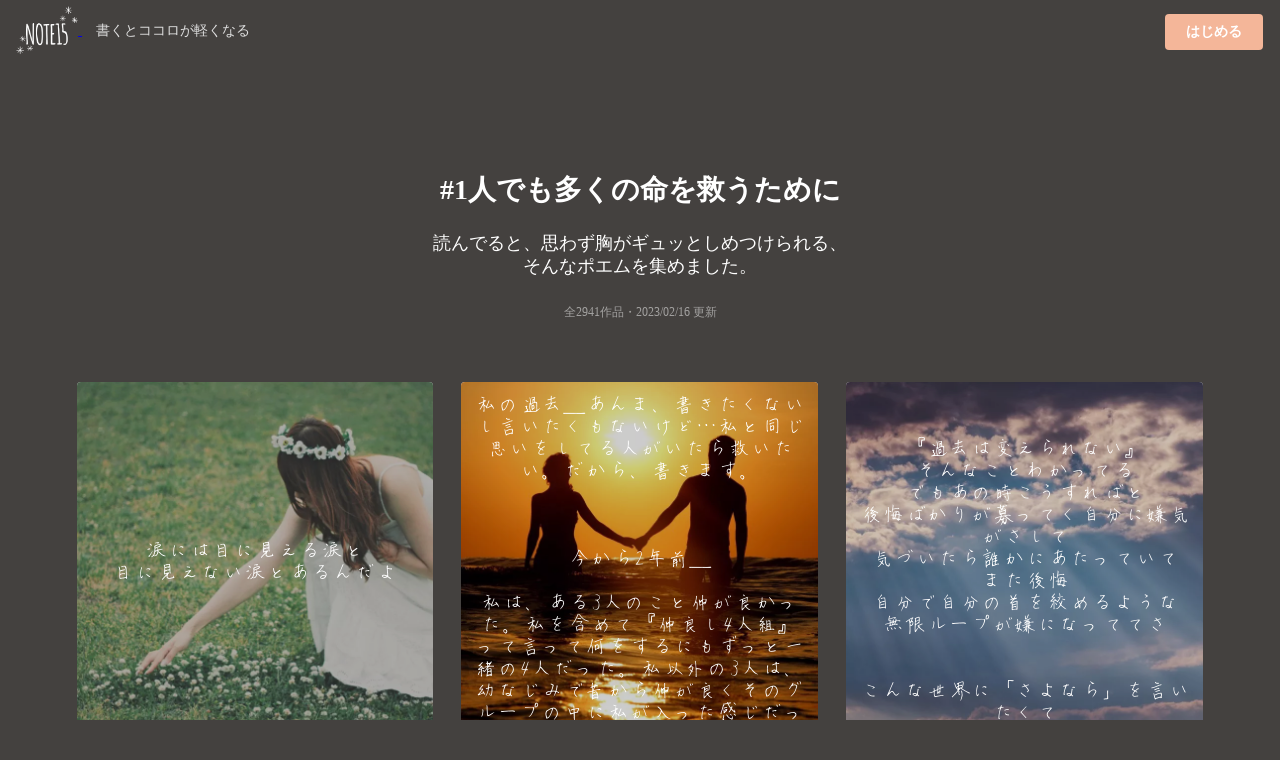

--- FILE ---
content_type: text/html;charset=UTF-8
request_url: https://note15.jp/tag/1%E4%BA%BA%E3%81%A7%E3%82%82%E5%A4%9A%E3%81%8F%E3%81%AE%E5%91%BD%E3%82%92%E6%95%91%E3%81%86%E3%81%9F%E3%82%81%E3%81%AB
body_size: 16227
content:
<!DOCTYPE html><html>    <head>        <title>「1人でも多くの命を救うために」のポエム集(2941件)＊切ない気持ちのあなたへ＊NOTE15</title>        <meta charset="utf-8">        <meta name="viewport" content="width=device-width">                <meta name="description" content="読んでると、思わず胸がギュッとしめつけられる、そんなポエムを集めました。2941件のポエム画像があります。『涙には目に見える涙と目に見えない涙とあるんだよ』">                                <meta name="twitter:card" content="summary_large_image">        <meta name="twitter:site" content="@note15eri">        <meta name="twitter:title" content="「1人でも多くの命を救うために」のポエム集(2941件)＊切ない気持ちのあなたへ＊NOTE15">        <meta name="twitter:description" content="読んでると、思わず胸がギュッとしめつけられる、そんなポエムを集めました。2941件のポエム画像があります。『涙には目に見える涙と目に見えない涙とあるんだよ』">        <meta name="twitter:image" content="https://storage.googleapis.com/note15-assets/ogp.jpg">                <link rel="stylesheet" href="/css/style_v2.css?v=1579892577">        <script type="text/javascript" src="https://cdnjs.cloudflare.com/ajax/libs/lazysizes/5.2.0/lazysizes.min.js"></script>        <!-- Global site tag (gtag.js) - Google Analytics -->        <script async src="https://www.googletagmanager.com/gtag/js?id=UA-128204367-1"></script>        <script>          window.dataLayer = window.dataLayer || [];          function gtag(){dataLayer.push(arguments);}          gtag('js', new Date());          gtag('config', 'UA-128204367-1', { 'optimize_id': 'GTM-KCBV7J6'});        </script>        <script>        var trackOutboundLink = function(url) {          gtag('event', 'Click', {            'event_category': 'AppStore',            'event_label': url,            'transport_type': 'beacon',            'event_callback': function(){document.location = url;}          });        }        </script>        <!-- Anti-flicker snippet (recommended)  -->        <style>.async-hide { opacity: 0 !important} </style>        <script>(function(a,s,y,n,c,h,i,d,e){s.className+=' '+y;h.start=1*new Date;        h.end=i=function(){s.className=s.className.replace(RegExp(' ?'+y),'')};        (a[n]=a[n]||[]).hide=h;setTimeout(function(){i();h.end=null},c);h.timeout=c;        })(window,document.documentElement,'async-hide','dataLayer',4000,        {'GTM-KCBV7J6':true});</script>    </head>    <body>        <div class="topbar">            <div class="logo">                <a class="image"                    href="https://note15.jp/app?utm_source=web_header_icon&utm_medium=1"onclick="trackOutboundLink('https://note15.jp/app?utm_source=web_header_icon&utm_medium=1'); return false;"                >                    <img src="/images/watermark.png" style="height: 64px; width: 64px; vertical-align: middle;" />                </a>                <span class="pc" style="color:#ddd; margin-left: 1em; font-size: 14px;">書くとココロが軽くなる</span>            </div>            <div class="app-button">                <a class="ui primary button"                    style="background-color:#F4B699"                    href="https://note15.jp/app?utm_source=web_header_btn&utm_medium=1"onclick="trackOutboundLink('https://note15.jp/app?utm_source=web_header_btn&utm_medium=1'); return false;"                >はじめる</a>            </div>        </div>        <div class="ui container content-holder"><h1 class="ui inverted centered header" style="padding: 3em 0 0 0;">    #1人でも多くの命を救うために</h1><h3 class="ui inverted centered header" style="padding: 0; font-weight: normal">読んでると、<br class="sp" />思わず胸がギュッとしめつけられる、<br />そんなポエムを集めました。</h3><h3 class="ui inverted centered header" style="padding: 0 0 3em 0; font-weight: normal; font-size: 12px; opacity: 0.5;">全2941作品・<time itemprop="datePublished" datetime="2023-02-16">2023/02/16 更新</time></h3><div class="ui container">    <div class="ui three column stackable cards">            <div class="ui centered card" style="border: 0">    <div class="image">        <div class="post-container-wrapper">            <div class="post-container" style="border-radius: .28571429rem .28571429rem 0 0!important">                <picture class="background-image lazyload">                    <source type="image/webp" srcset="/images/b21.webp" width="100%" />                    <img class="lazyload" data-src="/images/b21.jpg" width="100%" />                </picture>                <div class="content-text-container">                    <p class="content-text content-text-style-beautiful">                            涙には目に見える涙と<br />                            目に見えない涙とあるんだよ<br />                    </p>                </div>            </div>        </div>    </div>    <div class="content" style="padding: 2px 0 2px 0;">        <div class="meta" style="width: 100%; overflow-y: scroll; white-space: nowrap;">            <div class="ui horizontal list" style="padding-left: 2px; padding-right: 14px;">                <div class="item">                    <span class="ui black small basic label" style="border: 0; opacity: 0.3">                        ゆち・2021-08-30                    </span>                </div>                    <div class="item">                        <i class="hashtag icon"></i>独り言                    </div>                    <div class="item">                        <i class="hashtag icon"></i>涙                    </div>                    <div class="item">                        <i class="hashtag icon"></i>怖い                    </div>                    <div class="item">                        <i class="hashtag icon"></i>1人でも多くの命を救うために                    </div>                    <div class="item">                        <i class="hashtag icon"></i>ひとりぼっち                    </div>                    <div class="item">                        <i class="hashtag icon"></i>心                    </div>            </div>        </div>    </div></div>            <div class="ui centered card" style="border: 0">    <div class="image">        <div class="post-container-wrapper">            <div class="post-container" style="border-radius: .28571429rem .28571429rem 0 0!important">                <picture class="background-image lazyload">                    <source type="image/webp" srcset="/images/e_201810a6.webp" width="100%" />                    <img class="lazyload" data-src="/images/e_201810a6.jpg" width="100%" />                </picture>                <div class="content-text-container">                    <p class="content-text content-text-style-beautiful">                            私の過去＿あんま、書きたくないし言いたくもないけど…私と同じ思いをしてる人がいたら救いたい。だから、書きます。<br />                            <br />                            <br />                            <br />                            今から2年前＿<br />                            <br />                            私は、ある3人のこと仲が良かった。私を含めて『仲良し4人組』って言って何をするにもずっと一緒の4人だった。私以外の3人は、幼なじみで昔から仲が良くそのグループの中に私が入った感じだった。<br />                            <br />                            で、私はその中の1人のRと性格が合い特に仲良くしていた。もちろん、他の2人ともなかよくしていたはずだった。<br />                            <br />                            半年くらいして、ある日突然Yが変なことを言い出した。私が「Yなんかいなくなればいいのに！」って言ってるのを聞いたと言うのだ。意味が分からなかった。言うどころか思ったこともない。Yは、それを他の2人に言い付けて私を悪者にした。<br />                            <br />                            そのときの同じ頃Rが好きな人がいると教えてくれた。委員会で言われたので同じ委員会の子が聞いていたのだ。次の日、私はその子に問い詰められた。誤魔化しようがなかった。だから、事実だと認めた。そしたら、Rは大激怒。まあ、無理もない。そして、Yのこともあってか私はいつの間にかグループから外されていた。大好きだった、3人に裏切られて3人は顔が広かった為か他の人達も私を避けるようになっていた。<br />                            <br />                            3人は、幼なじみの1人のSを仲間にして「仲良し4人組」をまた作ってた。私は、完全に1人だった。<br />                            <br />                            そして、学年があがった。4人は、バチが当たったのか2人2人でクラスが分かれた。私はRと同じクラス。あと、大好きで「心友」だったAと同じクラスだった。RとAは、クラスでまた「4人組」を作った。私は、必死にその4人の中に入って遊んでいた。<br />                            <br />                            でも、社会見学の時…諦めた。前の『仲良し4人組』で回りたいって言って1人の子は「いいよ！」って言ってくれた。だけど、向こうに着いたら3人で行って新しい4人組で行ってしまっていた。もう、私は無理だ。死にたい。そう思った。泣きそうだった。1人で回ってた。何にも楽しくなくて早く帰りたかった。<br />                            <br />                            そしたら声をかけられた。それは、3年生の時仲よかった友達だった。あまり、仲は『仲良し4人組』ほど仲良くなかった友達だった。その子は、どうやら学年が上がり仲よかった友達全員とクラスが離れたらしい。なんか、話してる間に2人で一緒に回ってた。楽しかった。私の気持ちを救ってくれた。<br />                            <br />                            このときの子が今の私の『親友』だ。この時、この子が声を掛けてくれなかったら今、『親友』にもなってはいないと思う。3人に嫌われて、私は気づいた。（私は、もっといい子にならなくちゃ。この新しい「友達」は、大切にする）って。全部、3人に嫌われて気づいた。<br />                            <br />                            結局、私は今Rと仲良い。あれから、仲良くしてくれた。他の2人と仲良くできないけど、私には今大好きな「親友」がいるからそれだけで十分だ。毎日、一緒に行って帰って恋話して勉強一緒にして一緒に遊んでメールして…私は、幸せなんだ。だから、私を嫌ってくれた3人にも、感謝してる。ありがとう。貴方たちが嫌ってくれなかったら私は、今こんなに幸せじゃなかったかもしれない。本当にありがとう。私は、今でも大好きだよ。<br />                            <br />                            長いけど言いたかったのは、人生いろんなことがあるってこと。私は、3人に嫌われてなかったら今の『親友』とも『親友』になれてなかった。今の《私》は、きっとなかった。だから、死にたいなんて思っても死んじゃダメ。生きていれば、必ずいいことがあるから。それまで、諦めずに頑張って！必ず、神様は見ていてくれてるから。最後に、私たちの人生は《奇跡》でできてるんだからね。それを、忘れないでほしい。<br />                            <br />                            偉っそうにすいません。長文失礼しました。誰かの心に届きますように＿　　<br />                            　　　　　　　　　桜🌸<br />                    </p>                </div>            </div>        </div>    </div>    <div class="content" style="padding: 2px 0 2px 0;">        <div class="meta" style="width: 100%; overflow-y: scroll; white-space: nowrap;">            <div class="ui horizontal list" style="padding-left: 2px; padding-right: 14px;">                <div class="item">                    <span class="ui black small basic label" style="border: 0; opacity: 0.3">                        星瀬 桜🌸・2020-10-18                    </span>                </div>                    <div class="item">                        <i class="hashtag icon"></i>死のうと思っている人へ                    </div>                    <div class="item">                        <i class="hashtag icon"></i>実話                    </div>                    <div class="item">                        <i class="hashtag icon"></i>私の過去                    </div>                    <div class="item">                        <i class="hashtag icon"></i>どうか、見てください                    </div>                    <div class="item">                        <i class="hashtag icon"></i>心に届きますように                    </div>                    <div class="item">                        <i class="hashtag icon"></i>1人でも多くの命を救うために                    </div>            </div>        </div>    </div></div>            <div class="ui centered card" style="border: 0">    <div class="image">        <div class="post-container-wrapper">            <div class="post-container" style="border-radius: .28571429rem .28571429rem 0 0!important">                <picture class="background-image lazyload">                    <source type="image/webp" srcset="/images/e_201908b7.webp" width="100%" />                    <img class="lazyload" data-src="/images/e_201908b7.jpg" width="100%" />                </picture>                <div class="content-text-container">                    <p class="content-text content-text-style-beautiful">                            <br />                            <br />                            『過去は変えられない』<br />                            そんなことわかってる<br />                            でもあの時こうすればと<br />                            後悔ばかりが募ってく自分に嫌気がさして<br />                            気づいたら誰かにあたっていて<br />                            また後悔<br />                            自分で自分の首を絞めるような<br />                            無限ループが嫌になっててさ<br />                            <br />                            <br />                            こんな世界に「さよなら」を言いたくて<br />                            それでも手すりにかけた僕の右手は微かに震えていて<br />                            最後の勇気振り絞って<br />                            <br />                            <br />                            空を飛ぶ僕はまるでスーパーヒーローだった<br />                            地面に着くまでが案外長くてさ<br />                            空気をさける僕はまるでスーパーヒーローだった<br />                            君を救えるわけではないけど <br />                            <br />                            <br />                            こんな醜い自分に「さよなら」を言いたくて<br />                            それでも屋上に立つ僕の足は微かに震えていて<br />                            <br />                            <br />                            いつだったか<br />                                       ｷｬﾝﾊﾞｽ<br />                            神様が作った世界に<br />                                  ｳｿ<br />                            黒い絵の具がぶちまけられて<br />                            皆何も見えなくなったのは<br />                            僕が酷い有様になったのは<br />                            <br />                            <br />                            空を飛ぶ僕はまるでスーパーヒーローだった<br />                            ヒーローみたいに強くはないけどさ<br />                            空気をさける僕はまるでスーパーヒーローだった<br />                            君を救えるわけではないけど<br />                            <br />                            <br />                            <br />                            「まるでスーパーヒーローだった」<br />                            <br />                            <br />                            <br />                            PS,爽雨ちゃんの作詞の続きを書かせていただきました！<br />                              初めての作詞……<br />                              お気に召さなかったら申し訳ないっ:( ;´꒳`;)<br />                              “空を飛ぶ僕はまるでスーパーヒーローだった”<br />                               っていうのは、『5秒後驚愕の……』っていう本で<br />                              こういう感じのストーリーがあって、ずっと印象に残ってたから<br />                              作詞の参考に……✨💪(・-・💪)✨<br />                              ちなみにその本の題名、驚愕のの次は覚えてないので…にしてます(((<br />                    </p>                </div>            </div>        </div>    </div>    <div class="content" style="padding: 2px 0 2px 0;">        <div class="meta" style="width: 100%; overflow-y: scroll; white-space: nowrap;">            <div class="ui horizontal list" style="padding-left: 2px; padding-right: 14px;">                <div class="item">                    <span class="ui black small basic label" style="border: 0; opacity: 0.3">                        東雲 野薔薇・2021-08-21                    </span>                </div>                    <div class="item">                        <i class="hashtag icon"></i>大切さん共同制作                    </div>                    <div class="item">                        <i class="hashtag icon"></i>作詞                    </div>                    <div class="item">                        <i class="hashtag icon"></i>作詞してみた                    </div>                    <div class="item">                        <i class="hashtag icon"></i>1人でも多くの命を救うために                    </div>                    <div class="item">                        <i class="hashtag icon"></i>スーパーヒーロー                    </div>            </div>        </div>    </div></div>    </div>    <div class="ui center aligned segment" style="padding-bottom: 32px; background: linear-gradient(to bottom left,rgba(250, 197, 209, 0.9),rgba(251, 249, 213, 0.9));">        <p>これらの作品は<br />アプリ『NOTE15』で作られました。</p>        <a class="ui fluid image sp"        href="https://note15.jp/app?utm_source=web_tag_middle_ogp&utm_medium=1"onclick="trackOutboundLink('https://note15.jp/app?utm_source=web_tag_middle_ogp&utm_medium=1'); return false;"        >            <img class="lazyload" data-src="https://storage.googleapis.com/note15-assets/ogp.jpg" />        </a>        <h3 class="ui header" style="color: #000">他に2941作品あります</h3>        <a class="ui primary button"            style="background-color: #fff; color: #000;"            href="https://note15.jp/app?utm_source=web_tag_read_more&utm_medium=1"onclick="trackOutboundLink('https://note15.jp/app?utm_source=web_tag_read_more&utm_medium=1'); return false;"        >            アプリでもっとみる        </a>    </div>    <div class="ui three column stackable cards">            <div class="ui centered card" style="border: 0">    <div class="image">        <div class="post-container-wrapper">            <div class="post-container" style="border-radius: .28571429rem .28571429rem 0 0!important">                <picture class="background-image lazyload">                    <source type="image/webp" srcset="/images/e_201908b15.webp" width="100%" />                    <img class="lazyload" data-src="/images/e_201908b15.jpg" width="100%" />                </picture>                <div class="content-text-container">                    <p class="content-text content-text-style-beautiful">                            「モノトーンの夏」<br />                            <br />                            体が酷く怠いようだ<br />                            心がとても重いようだ<br />                            床に這いつくばって<br />                            もう動けない<br />                            月を見上げる<br />                            余裕もなくて<br />                            見えるのは<br />                                   ﾊﾞｹﾓﾉ<br />                            夜の孤独だけ<br />                            <br />                            <br />                            ほどけた靴紐を<br />                            直すことは<br />                            もう出来なくて<br />                            青いあの日々を<br />                            思い出しては<br />                            気疲れしてしまう<br />                            友情なんて言葉で<br />                            固めた僕らの絆<br />                            本当は酷く脆かった<br />                            ようだったね<br />                            <br />                            <br />                            ただただ眠気が勝るようだ<br />                            もう手足など動かないようだ<br />                            光のない目に<br />                            何が映る？<br />                            下を向いて<br />                            かがみこんで<br />                            見えるのは<br />                                     ｺｳｶｲ<br />                            あの思い出だけ<br />                            <br />                            <br />                            縺れた糸を<br />                            解こうとして<br />                            さらに絡んだ僕と君<br />                            あの時の後悔だけが<br />                            心にこびり付いて<br />                            どうにもならない<br />                            二人で居れば<br />                            怖いものないだなんて<br />                            本当は僕が怖がりな<br />                            だけだったね<br />                            <br />                            <br />                            もう君は忘れているかな<br />                            あの日に置いてきた<br />                            僕らの夏<br />                            今はもうこんなに<br />                            色あせてしまったようだ<br />                            でも僕は君を失いたくなかったよ<br />                            <br />                            <br />                            <br />                            ほどけた靴紐を<br />                            直すことは<br />                            もう出来なくて<br />                            青いあの日々を<br />                            思い出しては<br />                            気疲れしてしまう<br />                            友情なんて言葉で<br />                            固めた僕らの絆<br />                            本当はすれ違ってた<br />                            だけだったね<br />                            <br />                            <br />                            PS，呪術廻戦五条と夏油の過去編<br />                            読み直してまた作詞した……<br />                            過去編読むと何故か作詞できる……<br />                            なんでだろ～？<br />                    </p>                </div>            </div>        </div>    </div>    <div class="content" style="padding: 2px 0 2px 0;">        <div class="meta" style="width: 100%; overflow-y: scroll; white-space: nowrap;">            <div class="ui horizontal list" style="padding-left: 2px; padding-right: 14px;">                <div class="item">                    <span class="ui black small basic label" style="border: 0; opacity: 0.3">                        時水 爽雨・2021-08-03                    </span>                </div>                    <div class="item">                        <i class="hashtag icon"></i>雨夜の作詞してみた                    </div>                    <div class="item">                        <i class="hashtag icon"></i>作詞                    </div>                    <div class="item">                        <i class="hashtag icon"></i>作詞してみた                    </div>                    <div class="item">                        <i class="hashtag icon"></i>呪術廻戦                    </div>                    <div class="item">                        <i class="hashtag icon"></i>五条悟                    </div>                    <div class="item">                        <i class="hashtag icon"></i>夏油傑                    </div>                    <div class="item">                        <i class="hashtag icon"></i>1人でも多くの命を救うために                    </div>            </div>        </div>    </div></div>            <div class="ui centered card" style="border: 0">    <div class="image">        <div class="post-container-wrapper">            <div class="post-container" style="border-radius: .28571429rem .28571429rem 0 0!important">                <picture class="background-image lazyload">                    <source type="image/webp" srcset="/images/e_201907b1.webp" width="100%" />                    <img class="lazyload" data-src="/images/e_201907b1.jpg" width="100%" />                </picture>                <div class="content-text-container">                    <p class="content-text content-text-style-beautiful">                            ｢ミルクロード｣<br />                            <br />                            <br />                            星空の下<br />                            響く下駄の音<br />                            七夕よりも<br />                            可憐な浴衣を纏った<br />                            君から目が離せなくて<br />                            彩色豊かな<br />                            短冊に願うのは<br />                            一つの想いだった<br />                            <br />                            <br />                            年に一度でいいから<br />                            君と笑い合える日を<br />                            望んでいる<br />                            たとえ川の向こうに<br />                            引き離されても<br />                            愛し合う二人のようには<br />                            いかないからさ<br />                            たった一回でいい<br />                            君と手を繋ぎたい<br />                            <br />                            <br />                            静かに揺れて<br />                            響く笹の音<br />                            先に行くねと<br />                            友達見つけてかけ出す<br />                            君を追いかけようと<br />                            手を伸ばすけれど<br />                            掴みそこねて空を切る<br />                            情けない僕だった<br />                            <br />                            <br />                            友達以上の関係が<br />                            崩れてしまうこと<br />                            恐れてばかり<br />                            どうせ僕には無理だ<br />                            と諦めちゃって<br />                            結局何も始まらない<br />                            だけどそのまま<br />                            終わらせないから<br />                            君の手を握るまでは<br />                            <br />                            <br />                            ミルク色の<br />                            川が流れるこの空に<br />                            君との永遠を<br />                            望むなんてことは<br />                            しないから<br />                            たった一つの<br />                            この想いを<br />                            叶えてくれはしませんか？<br />                            <br />                            〝ねぇ、お願いだよ。〟<br />                            <br />                            <br />                            年に一度でいいから<br />                            君と笑い合える日を<br />                            望んでいる<br />                            たとえ川の向こうに<br />                            引き離されても<br />                            愛し合う二人のようには<br />                            いかないからさ<br />                            一回しか言わないよ<br />                            君のこと愛してる<br />                            <br />                            <br />                            PS，ただ願うは<br />                            己の本当の気持ち<br />                    </p>                </div>            </div>        </div>    </div>    <div class="content" style="padding: 2px 0 2px 0;">        <div class="meta" style="width: 100%; overflow-y: scroll; white-space: nowrap;">            <div class="ui horizontal list" style="padding-left: 2px; padding-right: 14px;">                <div class="item">                    <span class="ui black small basic label" style="border: 0; opacity: 0.3">                        時水 爽雨・2021-07-07                    </span>                </div>                    <div class="item">                        <i class="hashtag icon"></i>雨夜の作詞してみた                    </div>                    <div class="item">                        <i class="hashtag icon"></i>作詞                    </div>                    <div class="item">                        <i class="hashtag icon"></i>作詞してみた                    </div>                    <div class="item">                        <i class="hashtag icon"></i>七夕                    </div>                    <div class="item">                        <i class="hashtag icon"></i>七夕の願い事                    </div>                    <div class="item">                        <i class="hashtag icon"></i>1人でも多くの命を救うために                    </div>            </div>        </div>    </div></div>            <div class="ui centered card" style="border: 0">    <div class="image">        <div class="post-container-wrapper">            <div class="post-container" style="border-radius: .28571429rem .28571429rem 0 0!important">                <picture class="background-image lazyload">                    <source type="image/webp" srcset="/images/e_202007a12.webp" width="100%" />                    <img class="lazyload" data-src="/images/e_202007a12.jpg" width="100%" />                </picture>                <div class="content-text-container">                    <p class="content-text content-text-style-beautiful">                            ｢Let’s dream art！｣<br />                            <br />                            振り返っても<br />                            おぼつかない足跡<br />                            しか残らない<br />                            そんな腐った世の中は<br />                            僕にはとても<br />                            居心地悪くて<br />                            ゲーム内に憧れて<br />                            暮らしていたら<br />                            ｢貴方の人生終了しました。<br />                            転生しますか？｣って<br />                            <br />                            〝はぁ!?まぁいい、してやるよ！〟<br />                            <br />                            <br />                            転生したもん勝ちの世界で<br />                            僕は僕の夢を描こうかな<br />                            ゴミ箱のような<br />                            あの日々は<br />                            もう見ることはないから<br />                            僕が僕らしく居られる<br />                            この居場所で<br />                            Let&#39;s dream art！<br />                            <br />                            <br />                            楽しい仲間と<br />                            過ごせるなんて<br />                            考えたこと<br />                            すらなくてこの世界の<br />                            居心地の良さが<br />                            未だに夢みたいで<br />                            平和に暮らそうと<br />                            していたら<br />                            ｢敵が現れました｣って<br />                            <br />                            〝待て待て待て!!!〟<br />                            <br />                            転生したもん勝ちのこの世界で<br />                            僕は僕の夢を描こうかな<br />                            吐き気を催す<br />                            あの日々は<br />                            逆に望んだって<br />                            届かないくらい遠いから<br />                            僕が僕を好きになれる<br />                            この場所で<br />                            Let’s dream art！<br />                            <br />                            <br />                            転生したらなんて<br />                            バカにしないで<br />                            僕が居るべき所へ<br />                            戻っただけだから<br />                            あの世界が<br />                            僕にとっては<br />                            異世界だったんだ<br />                            <br />                            <br />                            転生したもん勝ちの世界で<br />                            僕は僕の夢を描こうかな<br />                            ゴミ箱のような<br />                            あの日々は<br />                            もう見ることはないから<br />                            僕が僕らしく居られる<br />                            この居場所で<br />                            Let&#39;s dream art！<br />                            <br />                            <br />                            PS，<br />                            <br />                            リクエストのやつ！<br />                            遅なってごめんなさい(￣^￣゜)<br />                            <br />                            こんな感じでどうかなぁ……？<br />                            なんか違かったら<br />                            ごめん！<br />                            <br />                            異世界転生僕にもさせてぇぇぇぇ!!!<br />                    </p>                </div>            </div>        </div>    </div>    <div class="content" style="padding: 2px 0 2px 0;">        <div class="meta" style="width: 100%; overflow-y: scroll; white-space: nowrap;">            <div class="ui horizontal list" style="padding-left: 2px; padding-right: 14px;">                <div class="item">                    <span class="ui black small basic label" style="border: 0; opacity: 0.3">                        時水 爽雨・2021-07-15                    </span>                </div>                    <div class="item">                        <i class="hashtag icon"></i>雨夜の作詞してみた                    </div>                    <div class="item">                        <i class="hashtag icon"></i>作詞                    </div>                    <div class="item">                        <i class="hashtag icon"></i>作詞してみた                    </div>                    <div class="item">                        <i class="hashtag icon"></i>リクエスト                    </div>                    <div class="item">                        <i class="hashtag icon"></i>異世界                    </div>                    <div class="item">                        <i class="hashtag icon"></i>異世界転生                    </div>                    <div class="item">                        <i class="hashtag icon"></i>ありがとう                    </div>                    <div class="item">                        <i class="hashtag icon"></i>1人でも多くの命を救うために                    </div>            </div>        </div>    </div></div>            <div class="ui centered card" style="border: 0">    <div class="image">        <div class="post-container-wrapper">            <div class="post-container" style="border-radius: .28571429rem .28571429rem 0 0!important">                <picture class="background-image lazyload">                    <source type="image/webp" srcset="/images/e_201908b20.webp" width="100%" />                    <img class="lazyload" data-src="/images/e_201908b20.jpg" width="100%" />                </picture>                <div class="content-text-container">                    <p class="content-text content-text-style-beautiful">                            「Bad marionette boy」<br />                            <br />                            <br />                            今日もいい子に<br />                            ハイ、ハイ、ハイ<br />                            得意の笑顔<br />                            瞬時につけて<br />                            あなた達の思うがままに<br />                            踊り明かそう<br />                            テストは100点当たり前<br />                            自然体のように嘘を吐く<br />                            がんじがらめの糸で<br />                            身動き一つ他人の意思<br />                            気持ち悪いなクソ喰らえ<br />                            <br />                            <br />                            僕のナイフで<br />                            糸を切り<br />                            笑ってやろう<br />                            「ざまあみろ」って<br />                            手の平いっぱいの赤い水<br />                            そのまま心も<br />                            満たしてしまおう<br />                            感じる偽りの愛は<br />                            もう飽きたから<br />                            形勢逆転<br />                            今度は僕と踊りましょう？<br />                            <br />                            <br />                            今日も言われる<br />                            「いい子だね」<br />                            人の顔色<br />                            見て行動し<br />                            あなた達の満足のいくまで<br />                            感情殺そう<br />                            受験に合格当たり前<br />                            捨てられないよう注意して<br />                            がんじがらめの人生で<br />                            決められた道歩くだけ<br />                            気持ち悪いなクソ喰らえ<br />                            <br />                            <br />                            プツンと切れた<br />                            黒い糸<br />                            切り裂いていこう<br />                            「さようなら」って<br />                            手の平零れる涙のスープ<br />                            そのまま僕の脳も<br />                            狂わせてしまおう<br />                            賞味期限切れの愛に<br />                            価値などないから<br />                            因果応報<br />                            今度はあなたの番ですよ<br />                            <br />                            <br />                            今日もいい子に<br />                            ハイ、ハイ、ハイ<br />                            僕が踊り続けた理由など<br />                            あなた達は知らないのでしょう<br />                            僕はただ本当の愛を<br />                            感じたかっただけでした。<br />                            ただあなた達に<br />                            愛して欲しかっただけでした。<br />                            <br />                            <br />                            僕のナイフで<br />                            糸を切り<br />                            笑ってやろう<br />                            「ざまあみろ」って<br />                            手の平いっぱいの赤い水<br />                            そのまま心も<br />                            満たしてしまおう<br />                            感じる偽りの愛は<br />                            もう飽きたから<br />                            形勢逆転<br />                            今度は僕と踊りましょう？<br />                            <br />                            <br />                            PS，めっちゃ受験勉強の<br />                            集中切れた時に書いたやつ<br />                            <br />                            〝お口はチャックで僕と踊りましょう？〟<br />                    </p>                </div>            </div>        </div>    </div>    <div class="content" style="padding: 2px 0 2px 0;">        <div class="meta" style="width: 100%; overflow-y: scroll; white-space: nowrap;">            <div class="ui horizontal list" style="padding-left: 2px; padding-right: 14px;">                <div class="item">                    <span class="ui black small basic label" style="border: 0; opacity: 0.3">                        時水 爽雨・2021-08-03                    </span>                </div>                    <div class="item">                        <i class="hashtag icon"></i>雨夜の作詞してみた                    </div>                    <div class="item">                        <i class="hashtag icon"></i>作詞                    </div>                    <div class="item">                        <i class="hashtag icon"></i>作詞してみた                    </div>                    <div class="item">                        <i class="hashtag icon"></i>1人でも多くの命を救うために                    </div>                    <div class="item">                        <i class="hashtag icon"></i>マリオネット                    </div>                    <div class="item">                        <i class="hashtag icon"></i>受験勉強                    </div>                    <div class="item">                        <i class="hashtag icon"></i>親の拘束                    </div>                    <div class="item">                        <i class="hashtag icon"></i>親                    </div>                    <div class="item">                        <i class="hashtag icon"></i>両親                    </div>                    <div class="item">                        <i class="hashtag icon"></i>バッドマリオネットボーイ                    </div>            </div>        </div>    </div></div>            <div class="ui centered card" style="border: 0">    <div class="image">        <div class="post-container-wrapper">            <div class="post-container" style="border-radius: .28571429rem .28571429rem 0 0!important">                <picture class="background-image lazyload">                    <source type="image/webp" srcset="/images/e_201909b12.webp" width="100%" />                    <img class="lazyload" data-src="/images/e_201909b12.jpg" width="100%" />                </picture>                <div class="content-text-container">                    <p class="content-text content-text-style-beautiful">                            ✧✧✧✧✧✧✧✧✧✧✧✧✧✧✧ﾎﾞｸ<br />                            ✧✧✧✧✧✧✧✧✧✧✧✧✧✧自殺者は<br />                            <br />                            <br />                            自殺を止めてくれるのを<br />                            ✧✧願っているのではない<br />                            <br />                            <br />                            ✧✧✧✧✧✧✧✧✧助けてくれることを<br />                            ✧✧✧✧✧✧✧✧✧✧✧✧願っているんだ<br />                    </p>                </div>            </div>        </div>    </div>    <div class="content" style="padding: 2px 0 2px 0;">        <div class="meta" style="width: 100%; overflow-y: scroll; white-space: nowrap;">            <div class="ui horizontal list" style="padding-left: 2px; padding-right: 14px;">                <div class="item">                    <span class="ui black small basic label" style="border: 0; opacity: 0.3">                        雨夜   ごめんね   またね・2021-03-31                    </span>                </div>                    <div class="item">                        <i class="hashtag icon"></i>自殺                    </div>                    <div class="item">                        <i class="hashtag icon"></i>自殺志望                    </div>                    <div class="item">                        <i class="hashtag icon"></i>1人でも多くの命を救うために                    </div>                    <div class="item">                        <i class="hashtag icon"></i>聞こえないの？心の声が                    </div>                    <div class="item">                        <i class="hashtag icon"></i>ポエムではない                    </div>                    <div class="item">                        <i class="hashtag icon"></i>助けて                    </div>                    <div class="item">                        <i class="hashtag icon"></i>辛い                    </div>                    <div class="item">                        <i class="hashtag icon"></i>助けてあげよう                    </div>                    <div class="item">                        <i class="hashtag icon"></i>死                    </div>            </div>        </div>    </div></div>            <div class="ui centered card" style="border: 0">    <div class="image">        <div class="post-container-wrapper">            <div class="post-container" style="border-radius: .28571429rem .28571429rem 0 0!important">                <picture class="background-image lazyload">                    <source type="image/webp" srcset="/images/e_201906a29.webp" width="100%" />                    <img class="lazyload" data-src="/images/e_201906a29.jpg" width="100%" />                </picture>                <div class="content-text-container">                    <p class="content-text content-text-style-beautiful">                            夜に溺れたくなったなら<br />                            <br />                            私の声を聞きにおいで<br />                    </p>                </div>            </div>        </div>    </div>    <div class="content" style="padding: 2px 0 2px 0;">        <div class="meta" style="width: 100%; overflow-y: scroll; white-space: nowrap;">            <div class="ui horizontal list" style="padding-left: 2px; padding-right: 14px;">                <div class="item">                    <span class="ui black small basic label" style="border: 0; opacity: 0.3">                        EDEN 贈り物感謝の舞します・2023-02-16                    </span>                </div>                    <div class="item">                        <i class="hashtag icon"></i>詩                    </div>                    <div class="item">                        <i class="hashtag icon"></i>ポエム                    </div>                    <div class="item">                        <i class="hashtag icon"></i>貴方                    </div>                    <div class="item">                        <i class="hashtag icon"></i>あなたへ                    </div>                    <div class="item">                        <i class="hashtag icon"></i>君                    </div>                    <div class="item">                        <i class="hashtag icon"></i>君へ                    </div>                    <div class="item">                        <i class="hashtag icon"></i>君に届け                    </div>                    <div class="item">                        <i class="hashtag icon"></i>1人でも多くの命を救うために                    </div>                    <div class="item">                        <i class="hashtag icon"></i>独り言                    </div>                    <div class="item">                        <i class="hashtag icon"></i>夜                    </div>                    <div class="item">                        <i class="hashtag icon"></i>疲れた                    </div>                    <div class="item">                        <i class="hashtag icon"></i>病み                    </div>                    <div class="item">                        <i class="hashtag icon"></i>悲しい                    </div>                    <div class="item">                        <i class="hashtag icon"></i>辛い                    </div>                    <div class="item">                        <i class="hashtag icon"></i>落ち込む                    </div>                    <div class="item">                        <i class="hashtag icon"></i>暗い                    </div>            </div>        </div>    </div></div>            <div class="ui centered card" style="border: 0">    <div class="image">        <div class="post-container-wrapper">            <div class="post-container" style="border-radius: .28571429rem .28571429rem 0 0!important">                <picture class="background-image lazyload">                    <source type="image/webp" srcset="/images/e_202001c7.webp" width="100%" />                    <img class="lazyload" data-src="/images/e_202001c7.jpg" width="100%" />                </picture>                <div class="content-text-container">                    <p class="content-text content-text-style-beautiful">                            「朝焼けを君と」<br />                            <br />                            <br />                            いつだって街の灯りに<br />                            呑まれた星を<br />                            見るだけだから<br />                            伸ばした手も<br />                            空を掴むだけ<br />                            誰も傷つけないように<br />                            僕も傷つかないように<br />                            そっと一人深呼吸<br />                            <br />                            <br />                            フェンス越しに見える<br />                            太陽が君を<br />                            連れ去らないように<br />                            そっと服の袖握った<br />                            動かない時計の針<br />                            揺れる前髪をかき分けて<br />                            あたたかい君を<br />                            抱きしめるために<br />                            出した手は空を切る<br />                            <br />                            <br />                            いつだって他人と一歩<br />                            距離を置いて<br />                            過ごしているから<br />                            口に出すのは<br />                            「大丈夫」でさ<br />                            誰も嫌にならないように<br />                            僕を嫌いにならないように<br />                            そっと一人俯いた<br />                            <br />                            <br />                            耳を塞いでいるから<br />                            君の小さな声を<br />                            聞き逃してしまった<br />                            繋ぎ止めれない服の袖<br />                            傾き始める陽の光<br />                            手の中に残る温かみが<br />                            なくなってしまう<br />                            いなくなってしまう<br />                            出した手が掴むべきもの<br />                            <br />                            <br />                            また一人きりの夜が<br />                            訪れないように<br />                            今度は君と一番に朝焼けを<br />                            見たいよ<br />                            <br />                            <br />                            フェンス越しに見える<br />                            太陽が君を<br />                            連れ去らないように<br />                            そっと手を繋いだ<br />                            動き出す時計の針<br />                            揺れる前髪をかき分けて<br />                            あたたかい君を<br />                            抱きしめるために<br />                            両手を広げる<br />                            二度と離すことのないように<br />                            そっとぎゅっと<br />                            <br />                            <br />                            PS，久々の作詞<br />                            珍しく（？）普通の恋愛系だよ<br />                    </p>                </div>            </div>        </div>    </div>    <div class="content" style="padding: 2px 0 2px 0;">        <div class="meta" style="width: 100%; overflow-y: scroll; white-space: nowrap;">            <div class="ui horizontal list" style="padding-left: 2px; padding-right: 14px;">                <div class="item">                    <span class="ui black small basic label" style="border: 0; opacity: 0.3">                        天水 爽雨  （卒業）・2021-10-07                    </span>                </div>                    <div class="item">                        <i class="hashtag icon"></i>雨夜の作詞してみた                    </div>                    <div class="item">                        <i class="hashtag icon"></i>作詞                    </div>                    <div class="item">                        <i class="hashtag icon"></i>作詞してみた                    </div>                    <div class="item">                        <i class="hashtag icon"></i>1人でも多くの命を救うために                    </div>                    <div class="item">                        <i class="hashtag icon"></i>恋愛                    </div>                    <div class="item">                        <i class="hashtag icon"></i>恋                    </div>            </div>        </div>    </div></div>            <div class="ui centered card" style="border: 0">    <div class="image">        <div class="post-container-wrapper">            <div class="post-container" style="border-radius: .28571429rem .28571429rem 0 0!important">                <picture class="background-image lazyload">                    <source type="image/webp" srcset="/images/e_201903b22.webp" width="100%" />                    <img class="lazyload" data-src="/images/e_201903b22.jpg" width="100%" />                </picture>                <div class="content-text-container">                    <p class="content-text content-text-style-beautiful">                            「僕ならえ」<br />                            <br />                            <br />                            僕に貼られた<br />                            レッテルは<br />                            ダメ人間と言うもので<br />                            才能や容姿と<br />                            表面上<br />                            内面などは<br />                            興味が無いご様子<br />                            聞き飽きるほどに<br />                            飛び交う誰かの言葉は<br />                            今日も空気に溶けてゆく<br />                            <br />                            <br />                            あの子もこの子も<br />                            右ならえ<br />                            どうせ上辺だけの<br />                            世の中なんだ<br />                            同じようにしてりゃ<br />                            波風立てず<br />                            いられるのだろう？<br />                            でもなんだかそうじゃ<br />                            いられないから<br />                            僕は一人で僕ならえ<br />                            <br />                            <br />                            <br />                            傷つけられて<br />                            そのまんま<br />                            立ち上がることしないまま<br />                            メリットかデメリット<br />                            駆け引きで<br />                            信頼なんて<br />                            どこかにポイした<br />                            痛みを抱えて息を吸う<br />                            昨日と同じ日を繰り返し<br />                            今日も暗闇の中に居る<br />                            <br />                            <br />                            痛いの痛いの<br />                            飛んでゆけ<br />                            どうせ無くならない<br />                            傷なんだから<br />                            絆創膏貼って<br />                            見ないフリしたって<br />                            いいだろう？<br />                            でも人間脆いからさ<br />                            結局剥がれて<br />                            ｲﾅｲｲﾅｲﾊﾞｱ<br />                            <br />                            <br />                            世の中の綺麗事なんて<br />                            誰かに言わされてる<br />                            モンだから<br />                            それに意味は元からない<br />                            皆 それを実現出来ないから<br />                            この世界は息苦しい<br />                            だからさ今叫んで見ようか<br />                            〝自分の言葉で〟<br />                            <br />                            <br />                            あの子もこの子も<br />                            右ならえ<br />                            どうせ上辺だけの<br />                            世の中なんだ<br />                            同じようにしてりゃ<br />                            波風立てず<br />                            いられるのだろう？<br />                            でもなんだかそうじゃ<br />                            いられないから<br />                            僕は一人で僕ならえ<br />                            <br />                            <br />                            <br />                            PS，<br />                            雨夜復活致しました！<br />                            でも受験期で<br />                            なかなか投稿できないかも知れません<br />                            親にスマホ取られたら無理だ……<br />                            <br />                            こんな人間ですが<br />                            これからもよろしくお願いします!!<br />                    </p>                </div>            </div>        </div>    </div>    <div class="content" style="padding: 2px 0 2px 0;">        <div class="meta" style="width: 100%; overflow-y: scroll; white-space: nowrap;">            <div class="ui horizontal list" style="padding-left: 2px; padding-right: 14px;">                <div class="item">                    <span class="ui black small basic label" style="border: 0; opacity: 0.3">                        雨夜   ごめんね   またね・2021-04-25                    </span>                </div>                    <div class="item">                        <i class="hashtag icon"></i>雨夜の作詞してみた                    </div>                    <div class="item">                        <i class="hashtag icon"></i>作詞                    </div>                    <div class="item">                        <i class="hashtag icon"></i>作詞してみた                    </div>                    <div class="item">                        <i class="hashtag icon"></i>復活                    </div>                    <div class="item">                        <i class="hashtag icon"></i>1人でも多くの命を救うために                    </div>            </div>        </div>    </div></div>            <div class="ui centered card" style="border: 0">    <div class="image">        <div class="post-container-wrapper">            <div class="post-container" style="border-radius: .28571429rem .28571429rem 0 0!important">                <picture class="background-image lazyload">                    <source type="image/webp" srcset="/images/e_202007a9.webp" width="100%" />                    <img class="lazyload" data-src="/images/e_202007a9.jpg" width="100%" />                </picture>                <div class="content-text-container">                    <p class="content-text content-text-style-beautiful">                            「空を見上げて生きてゆこう」<br />                            <br />                            <br />                            <br />                            みんなと違う考え<br />                            みんなと違う行動<br />                            君は君の感情で生きてるのに<br />                            周りからはじかれて<br />                            ひとりぼっち<br />                            <br />                            そんな時<br />                            ふと空を見上げるだろう<br />                            君はまだ気づけてない？<br />                            空の広さを<br />                            空の表情を<br />                            全部抱え込んで<br />                            俯きがちになる前に<br />                            上を向いてみなよ<br />                            いつだって空が<br />                            そこに広がっているから<br />                            <br />                            <br />                            みんなと違う生き方<br />                            みんなと違う感覚<br />                            君は君の人生を描いてるのに<br />                            周りから浮いてしまう<br />                            そしていないな 君はどこ？<br />                            <br />                            <br />                            そんな時<br />                            君は空を見上げるだろう<br />                            君はまだ見つけられない？<br />                            空の色が<br />                            空の顔が<br />                            自分を捨てて<br />                            自身がいなくなる前に<br />                            上を向いてごらんよ<br />                            いつだって空が<br />                            目の前にあるから<br />                            <br />                            <br />                            君は君しかいないから<br />                            僕も僕しかいないから<br />                            だから下ばかりではなく<br />                            気分でいいからさ<br />                            上を見てみよう？<br />                            <br />                            ふとした瞬間<br />                            空を見上げるだろう<br />                            君はまだ気づけてない？<br />                            空の広さを<br />                            空の表情を<br />                            全部抱え込んで<br />                            俯きがちになる前に<br />                            上を向いてみなよ<br />                            いつだって空が<br />                            そこに広がっているから<br />                            <br />                            <br />                            君はひとりじゃない<br />                            どんな時でも空は<br />                            一緒に寄り添ってくれる<br />                            僕も一緒に生きるからさ<br />                            〝好きです〟<br />                            この空に誓うよ<br />                            <br />                            <br />                            <br />                            PS，なんかメモ帳見返してたら<br />                            昔に空についての作詞してたわ<br />                            ずっと忘れてた……(￣^￣゜)<br />                            先にこっち投票するけど<br />                            次は、異世界テーマで<br />                            出すからね！<br />                            <br />                            （出来たら土日に投稿したいけど<br />                            いつできるか分からんからはっきり<br />                            言えぬ。ごめん）<br />                            <br />                            <br />                            昔に作詞したやつやから、<br />                            全然上手く書けてないし……(´TωT｀)<br />                    </p>                </div>            </div>        </div>    </div>    <div class="content" style="padding: 2px 0 2px 0;">        <div class="meta" style="width: 100%; overflow-y: scroll; white-space: nowrap;">            <div class="ui horizontal list" style="padding-left: 2px; padding-right: 14px;">                <div class="item">                    <span class="ui black small basic label" style="border: 0; opacity: 0.3">                        時水 爽雨・2021-07-02                    </span>                </div>                    <div class="item">                        <i class="hashtag icon"></i>雨夜の作詞してみた                    </div>                    <div class="item">                        <i class="hashtag icon"></i>作詞してみた                    </div>                    <div class="item">                        <i class="hashtag icon"></i>作詞                    </div>                    <div class="item">                        <i class="hashtag icon"></i>空                    </div>                    <div class="item">                        <i class="hashtag icon"></i>1人でも多くの命を救うために                    </div>                    <div class="item">                        <i class="hashtag icon"></i>リクエスト                    </div>                    <div class="item">                        <i class="hashtag icon"></i>ありがとうございます                    </div>            </div>        </div>    </div></div>            <div class="ui centered card" style="border: 0">    <div class="image">        <div class="post-container-wrapper">            <div class="post-container" style="border-radius: .28571429rem .28571429rem 0 0!important">                <picture class="background-image lazyload">                    <source type="image/webp" srcset="/images/e_201909a25.webp" width="100%" />                    <img class="lazyload" data-src="/images/e_201909a25.jpg" width="100%" />                </picture>                <div class="content-text-container">                    <p class="content-text content-text-style-beautiful">                            「明日生きられない人のために<br />                            生きなさい」<br />                            <br />                            <br />                            <br />                            <br />                            ✧✧✧✧✧✧✧✧✧✧✧✧✧うぅん違うよ<br />                            <br />                            <br />                            <br />                            <br />                            〝僕は僕のために生きるの〟<br />                            <br />                            〝その中で僕が生ききった時に<br />                            その人達の分までいきられていたら<br />                            それはそれでいい〟<br />                            <br />                            これが正しい答えだから_______________<br />                    </p>                </div>            </div>        </div>    </div>    <div class="content" style="padding: 2px 0 2px 0;">        <div class="meta" style="width: 100%; overflow-y: scroll; white-space: nowrap;">            <div class="ui horizontal list" style="padding-left: 2px; padding-right: 14px;">                <div class="item">                    <span class="ui black small basic label" style="border: 0; opacity: 0.3">                        雨夜   ごめんね   またね・2021-04-08                    </span>                </div>                    <div class="item">                        <i class="hashtag icon"></i>ポエム？                    </div>                    <div class="item">                        <i class="hashtag icon"></i>ポエム                    </div>                    <div class="item">                        <i class="hashtag icon"></i>人生論                    </div>                    <div class="item">                        <i class="hashtag icon"></i>生きる                    </div>                    <div class="item">                        <i class="hashtag icon"></i>生について                    </div>                    <div class="item">                        <i class="hashtag icon"></i>1人でも多くの命を救うために                    </div>                    <div class="item">                        <i class="hashtag icon"></i>生きる意味                    </div>            </div>        </div>    </div></div>            <div class="ui centered card" style="border: 0">    <div class="image">        <div class="post-container-wrapper">            <div class="post-container" style="border-radius: .28571429rem .28571429rem 0 0!important">                <picture class="background-image lazyload">                    <source type="image/webp" srcset="/images/e_201908b17.webp" width="100%" />                    <img class="lazyload" data-src="/images/e_201908b17.jpg" width="100%" />                </picture>                <div class="content-text-container">                    <p class="content-text content-text-style-beautiful">                            「孤独のダンス」<br />                            <br />                            世界の色は無気色です<br />                            人間もまた無気力です<br />                            愛され方も<br />                            忘れてしまうほど<br />                            形のない愛に<br />                            意味などは無く<br />                            一人膝抱え<br />                            今日を食べていきましよう<br />                            <br />                            <br />                            誰だって見て見ぬふりで<br />                            自己嫌悪<br />                            私は踊る孤独のダンスを<br />                            パートナーは存在しなくて<br />                            一人ただ舞う月を見上げて<br />                            生きていくことの意味なんて<br />                            分からない 見いだせない<br />                            靴がすりへるまで<br />                            踊り続けましょう<br />                            <br />                            <br />                            空の色は灰色です<br />                            空気の色は黒色です<br />                            君はいつまで<br />                            私の隣にいるつもり？<br />                            冷めた愛しか<br />                            知らないからさ<br />                            どうしていいのか<br />                            今日も明日も分からない<br />                            <br />                            <br />                            誰だって見て見ぬふりの<br />                            この世界で<br />                            私は踊る君とダンスを<br />                            パートナー役引き受けた<br />                            君はどうして笑ってるの？<br />                            明日を迎える喜びなんて<br />                            分からない 感じない<br />                            でも約束するから<br />                            また明日って<br />                            <br />                            <br />                            私が愛されたい理由は<br />                            自分が自分を嫌っているから<br />                            私が今日で最後と思う時<br />                            別れ際の君が泣きそうな<br />                            笑顔をしてるから<br />                            私を引き止める君が<br />                            そんな顔していたら<br />                            最後になんてできないじゃん<br />                            <br />                            <br />                            誰だって見て見ぬふりで<br />                            自己嫌悪<br />                            私は踊る遊神のダンスを<br />                            パートナーは君しかいない<br />                            二人ただ舞う月を見上げて<br />                            生きていくことの意味なんて<br />                            まだ分からない 分からない<br />                            命の炎尽きる日まで<br />                            君と二人で見つけましょう<br />                            <br />                            <br />                            PS，これはある人の誕生日のため<br />                            作ったものです。<br />                            リクエストありがとう´ω`*<br />                    </p>                </div>            </div>        </div>    </div>    <div class="content" style="padding: 2px 0 2px 0;">        <div class="meta" style="width: 100%; overflow-y: scroll; white-space: nowrap;">            <div class="ui horizontal list" style="padding-left: 2px; padding-right: 14px;">                <div class="item">                    <span class="ui black small basic label" style="border: 0; opacity: 0.3">                        時水 爽雨・2021-08-09                    </span>                </div>                    <div class="item">                        <i class="hashtag icon"></i>誕生日おめでとう                    </div>                    <div class="item">                        <i class="hashtag icon"></i>雨夜の作詞してみた                    </div>                    <div class="item">                        <i class="hashtag icon"></i>作詞                    </div>                    <div class="item">                        <i class="hashtag icon"></i>作詞してみた                    </div>                    <div class="item">                        <i class="hashtag icon"></i>孤独                    </div>                    <div class="item">                        <i class="hashtag icon"></i>1人でも多くの命を救うために                    </div>            </div>        </div>    </div></div>            <div class="ui centered card" style="border: 0">    <div class="image">        <div class="post-container-wrapper">            <div class="post-container" style="border-radius: .28571429rem .28571429rem 0 0!important">                <picture class="background-image lazyload">                    <source type="image/webp" srcset="/images/e_202005a19.webp" width="100%" />                    <img class="lazyload" data-src="/images/e_202005a19.jpg" width="100%" />                </picture>                <div class="content-text-container">                    <p class="content-text content-text-style-beautiful">                            「世界の歯車」<br />                            <br />                            <br />                            ガラクタだらけの<br />                            この世界は<br />                            油を挿す人<br />                            見当たらず<br />                            錆びて停滞気味だとか<br />                            土煙立つビル境<br />                            見える景色は何色だ？<br />                            答えは見えない<br />                            分からない<br />                            <br />                            <br />                            手のひらの中に<br />                            ある小さな部品は<br />                            ハマる場所を<br />                            探してて<br />                            ほんとの居場所を<br />                            探してて<br />                            世界の歯車は<br />                            どこにあるの？<br />                            それはきっと<br />                            78億の人の中に<br />                            <br />                            <br />                            オンボロだらけの<br />                            この世界は<br />                            堕落した人<br />                            溢れてて<br />                            先が見えずに歩くだけ<br />                            道無き道で<br />                            進む方向に何がある？<br />                            答えは見えない<br />                            分からない<br />                            <br />                            <br />                            目の前にある物<br />                            一つすら守れない<br />                            弱い僕らは<br />                            負けるだけ？<br />                            ずっとずっと<br />                            負けるだけ？<br />                            暗黒の世の中<br />                            手を伸ばして<br />                            握りしめる<br />                            人生の一ピース<br />                            <br />                            <br />                            目をつぶったって<br />                            耳を塞いだって<br />                            明日は来るんだから<br />                            今日できなきゃ<br />                            明日やればいい<br />                            ゆっくり当てはめて<br />                            動き出そうよ<br />                            <br />                            <br />                            手のひらの中に<br />                            ある小さな部品は<br />                            ハマる場所を<br />                            探してて<br />                            ほんとの居場所を<br />                            探してて<br />                            世界の歯車は<br />                            どこにあるの？<br />                            それはきっと<br />                            78億の人の中に<br />                            <br />                            <br />                            PS，やっとできたー<br />                            歯車好き！ほんとにカッコイイよな……<br />                            ていうか背景の写真めっちゃ<br />                            詞 と会ってる～凄い……！<br />                            というわけで作詞投稿よろしく´ω`*<br />                    </p>                </div>            </div>        </div>    </div>    <div class="content" style="padding: 2px 0 2px 0;">        <div class="meta" style="width: 100%; overflow-y: scroll; white-space: nowrap;">            <div class="ui horizontal list" style="padding-left: 2px; padding-right: 14px;">                <div class="item">                    <span class="ui black small basic label" style="border: 0; opacity: 0.3">                        雨夜   ごめんね   またね・2021-05-06                    </span>                </div>                    <div class="item">                        <i class="hashtag icon"></i>雨夜の作詞してみた                    </div>                    <div class="item">                        <i class="hashtag icon"></i>作詞してみた                    </div>                    <div class="item">                        <i class="hashtag icon"></i>作詞                    </div>                    <div class="item">                        <i class="hashtag icon"></i>1人でも多くの命を救うために                    </div>                    <div class="item">                        <i class="hashtag icon"></i>歯車                    </div>            </div>        </div>    </div></div>    </div>    <div class="ui center aligned container sp" style="padding: 1em">        <h3 class="ui header" style="color: #fff">他に2941作品あります</h3>        <a class="ui primary button"            style="background-color:#F4B699"            href="https://note15.jp/app?utm_source=web_tag_read_more&utm_medium=1"onclick="trackOutboundLink('https://note15.jp/app?utm_source=web_tag_read_more&utm_medium=1'); return false;"        >            アプリでもっとみる        </a>    </div></div><h2 class="ui inverted centered header" style="padding: 1em 0em;">    その他のポエム</h2><div class="ui three column stackable center aligned grid" style="padding-bottom: 3em">    <a class="column" style="        color: #FFF;        padding: 0 !important;        height: 90px;        overflow-y: hidden;        position: relative;    " href="/tag/独り言">        <picture class="lazyload">            <source type="image/webp" srcset="/images/b1.webp" width="100%" />            <img class="lazyload" data-src="/images/b1.jpg" width="100%" />        </picture>        <div style="position: absolute; top: 0; bottom: 0; left: 0; right: 0; padding: 32px 8px 24px 8px; background: rgba(0,0,0,0.25)">            <h4>                <i class="hashtag icon"></i>独り言                <div style="font-size: 12px; font-weight: normal;">1010961件</div>            </h4>        </div>    </a>    <a class="column" style="        color: #FFF;        padding: 0 !important;        height: 90px;        overflow-y: hidden;        position: relative;    " href="/tag/始まりと終わり">        <picture class="lazyload">            <source type="image/webp" srcset="/images/b2.webp" width="100%" />            <img class="lazyload" data-src="/images/b2.jpg" width="100%" />        </picture>        <div style="position: absolute; top: 0; bottom: 0; left: 0; right: 0; padding: 32px 8px 24px 8px; background: rgba(0,0,0,0.25)">            <h4>                <i class="hashtag icon"></i>始まりと終わり                <div style="font-size: 12px; font-weight: normal;">1396件</div>            </h4>        </div>    </a>    <a class="column" style="        color: #FFF;        padding: 0 !important;        height: 90px;        overflow-y: hidden;        position: relative;    " href="/tag/ポエム">        <picture class="lazyload">            <source type="image/webp" srcset="/images/b3.webp" width="100%" />            <img class="lazyload" data-src="/images/b3.jpg" width="100%" />        </picture>        <div style="position: absolute; top: 0; bottom: 0; left: 0; right: 0; padding: 32px 8px 24px 8px; background: rgba(0,0,0,0.25)">            <h4>                <i class="hashtag icon"></i>ポエム                <div style="font-size: 12px; font-weight: normal;">538105件</div>            </h4>        </div>    </a>    <a class="column" style="        color: #FFF;        padding: 0 !important;        height: 90px;        overflow-y: hidden;        position: relative;    " href="/tag/自己紹介">        <picture class="lazyload">            <source type="image/webp" srcset="/images/b4.webp" width="100%" />            <img class="lazyload" data-src="/images/b4.jpg" width="100%" />        </picture>        <div style="position: absolute; top: 0; bottom: 0; left: 0; right: 0; padding: 32px 8px 24px 8px; background: rgba(0,0,0,0.25)">            <h4>                <i class="hashtag icon"></i>自己紹介                <div style="font-size: 12px; font-weight: normal;">95862件</div>            </h4>        </div>    </a>    <a class="column" style="        color: #FFF;        padding: 0 !important;        height: 90px;        overflow-y: hidden;        position: relative;    " href="/tag/辛い">        <picture class="lazyload">            <source type="image/webp" srcset="/images/b5.webp" width="100%" />            <img class="lazyload" data-src="/images/b5.jpg" width="100%" />        </picture>        <div style="position: absolute; top: 0; bottom: 0; left: 0; right: 0; padding: 32px 8px 24px 8px; background: rgba(0,0,0,0.25)">            <h4>                <i class="hashtag icon"></i>辛い                <div style="font-size: 12px; font-weight: normal;">185187件</div>            </h4>        </div>    </a>    <a class="column" style="        color: #FFF;        padding: 0 !important;        height: 90px;        overflow-y: hidden;        position: relative;    " href="/tag/恋">        <picture class="lazyload">            <source type="image/webp" srcset="/images/b6.webp" width="100%" />            <img class="lazyload" data-src="/images/b6.jpg" width="100%" />        </picture>        <div style="position: absolute; top: 0; bottom: 0; left: 0; right: 0; padding: 32px 8px 24px 8px; background: rgba(0,0,0,0.25)">            <h4>                <i class="hashtag icon"></i>恋                <div style="font-size: 12px; font-weight: normal;">454712件</div>            </h4>        </div>    </a>    <a class="column" style="        color: #FFF;        padding: 0 !important;        height: 90px;        overflow-y: hidden;        position: relative;    " href="/tag/トーク募集">        <picture class="lazyload">            <source type="image/webp" srcset="/images/b7.webp" width="100%" />            <img class="lazyload" data-src="/images/b7.jpg" width="100%" />        </picture>        <div style="position: absolute; top: 0; bottom: 0; left: 0; right: 0; padding: 32px 8px 24px 8px; background: rgba(0,0,0,0.25)">            <h4>                <i class="hashtag icon"></i>トーク募集                <div style="font-size: 12px; font-weight: normal;">85859件</div>            </h4>        </div>    </a>    <a class="column" style="        color: #FFF;        padding: 0 !important;        height: 90px;        overflow-y: hidden;        position: relative;    " href="/tag/好きな人">        <picture class="lazyload">            <source type="image/webp" srcset="/images/b8.webp" width="100%" />            <img class="lazyload" data-src="/images/b8.jpg" width="100%" />        </picture>        <div style="position: absolute; top: 0; bottom: 0; left: 0; right: 0; padding: 32px 8px 24px 8px; background: rgba(0,0,0,0.25)">            <h4>                <i class="hashtag icon"></i>好きな人                <div style="font-size: 12px; font-weight: normal;">323476件</div>            </h4>        </div>    </a>    <a class="column" style="        color: #FFF;        padding: 0 !important;        height: 90px;        overflow-y: hidden;        position: relative;    " href="/tag/恋愛">        <picture class="lazyload">            <source type="image/webp" srcset="/images/b9.webp" width="100%" />            <img class="lazyload" data-src="/images/b9.jpg" width="100%" />        </picture>        <div style="position: absolute; top: 0; bottom: 0; left: 0; right: 0; padding: 32px 8px 24px 8px; background: rgba(0,0,0,0.25)">            <h4>                <i class="hashtag icon"></i>恋愛                <div style="font-size: 12px; font-weight: normal;">198510件</div>            </h4>        </div>    </a>    <a class="column" style="        color: #FFF;        padding: 0 !important;        height: 90px;        overflow-y: hidden;        position: relative;    " href="/tag/死にたい">        <picture class="lazyload">            <source type="image/webp" srcset="/images/b10.webp" width="100%" />            <img class="lazyload" data-src="/images/b10.jpg" width="100%" />        </picture>        <div style="position: absolute; top: 0; bottom: 0; left: 0; right: 0; padding: 32px 8px 24px 8px; background: rgba(0,0,0,0.25)">            <h4>                <i class="hashtag icon"></i>死にたい                <div style="font-size: 12px; font-weight: normal;">97469件</div>            </h4>        </div>    </a>    <a class="column" style="        color: #FFF;        padding: 0 !important;        height: 90px;        overflow-y: hidden;        position: relative;    " href="/tag/愛">        <picture class="lazyload">            <source type="image/webp" srcset="/images/b11.webp" width="100%" />            <img class="lazyload" data-src="/images/b11.jpg" width="100%" />        </picture>        <div style="position: absolute; top: 0; bottom: 0; left: 0; right: 0; padding: 32px 8px 24px 8px; background: rgba(0,0,0,0.25)">            <h4>                <i class="hashtag icon"></i>愛                <div style="font-size: 12px; font-weight: normal;">59912件</div>            </h4>        </div>    </a>    <a class="column" style="        color: #FFF;        padding: 0 !important;        height: 90px;        overflow-y: hidden;        position: relative;    " href="/tag/失恋">        <picture class="lazyload">            <source type="image/webp" srcset="/images/b12.webp" width="100%" />            <img class="lazyload" data-src="/images/b12.jpg" width="100%" />        </picture>        <div style="position: absolute; top: 0; bottom: 0; left: 0; right: 0; padding: 32px 8px 24px 8px; background: rgba(0,0,0,0.25)">            <h4>                <i class="hashtag icon"></i>失恋                <div style="font-size: 12px; font-weight: normal;">107860件</div>            </h4>        </div>    </a>    <a class="column" style="        color: #FFF;        padding: 0 !important;        height: 90px;        overflow-y: hidden;        position: relative;    " href="/tag/片想い">        <picture class="lazyload">            <source type="image/webp" srcset="/images/b13.webp" width="100%" />            <img class="lazyload" data-src="/images/b13.jpg" width="100%" />        </picture>        <div style="position: absolute; top: 0; bottom: 0; left: 0; right: 0; padding: 32px 8px 24px 8px; background: rgba(0,0,0,0.25)">            <h4>                <i class="hashtag icon"></i>片想い                <div style="font-size: 12px; font-weight: normal;">227996件</div>            </h4>        </div>    </a>    <a class="column" style="        color: #FFF;        padding: 0 !important;        height: 90px;        overflow-y: hidden;        position: relative;    " href="/tag/詩">        <picture class="lazyload">            <source type="image/webp" srcset="/images/b14.webp" width="100%" />            <img class="lazyload" data-src="/images/b14.jpg" width="100%" />        </picture>        <div style="position: absolute; top: 0; bottom: 0; left: 0; right: 0; padding: 32px 8px 24px 8px; background: rgba(0,0,0,0.25)">            <h4>                <i class="hashtag icon"></i>詩                <div style="font-size: 12px; font-weight: normal;">38739件</div>            </h4>        </div>    </a>    <a class="column" style="        color: #FFF;        padding: 0 !important;        height: 90px;        overflow-y: hidden;        position: relative;    " href="/tag/片思い">        <picture class="lazyload">            <source type="image/webp" srcset="/images/b15.webp" width="100%" />            <img class="lazyload" data-src="/images/b15.jpg" width="100%" />        </picture>        <div style="position: absolute; top: 0; bottom: 0; left: 0; right: 0; padding: 32px 8px 24px 8px; background: rgba(0,0,0,0.25)">            <h4>                <i class="hashtag icon"></i>片思い                <div style="font-size: 12px; font-weight: normal;">185407件</div>            </h4>        </div>    </a>    <a class="column" style="        color: #FFF;        padding: 0 !important;        height: 90px;        overflow-y: hidden;        position: relative;    " href="/tag/病み">        <picture class="lazyload">            <source type="image/webp" srcset="/images/b16.webp" width="100%" />            <img class="lazyload" data-src="/images/b16.jpg" width="100%" />        </picture>        <div style="position: absolute; top: 0; bottom: 0; left: 0; right: 0; padding: 32px 8px 24px 8px; background: rgba(0,0,0,0.25)">            <h4>                <i class="hashtag icon"></i>病み                <div style="font-size: 12px; font-weight: normal;">71164件</div>            </h4>        </div>    </a>    <a class="column" style="        color: #FFF;        padding: 0 !important;        height: 90px;        overflow-y: hidden;        position: relative;    " href="/tag/苦しい">        <picture class="lazyload">            <source type="image/webp" srcset="/images/b17.webp" width="100%" />            <img class="lazyload" data-src="/images/b17.jpg" width="100%" />        </picture>        <div style="position: absolute; top: 0; bottom: 0; left: 0; right: 0; padding: 32px 8px 24px 8px; background: rgba(0,0,0,0.25)">            <h4>                <i class="hashtag icon"></i>苦しい                <div style="font-size: 12px; font-weight: normal;">60785件</div>            </h4>        </div>    </a>    <a class="column" style="        color: #FFF;        padding: 0 !important;        height: 90px;        overflow-y: hidden;        position: relative;    " href="/tag/人生">        <picture class="lazyload">            <source type="image/webp" srcset="/images/b18.webp" width="100%" />            <img class="lazyload" data-src="/images/b18.jpg" width="100%" />        </picture>        <div style="position: absolute; top: 0; bottom: 0; left: 0; right: 0; padding: 32px 8px 24px 8px; background: rgba(0,0,0,0.25)">            <h4>                <i class="hashtag icon"></i>人生                <div style="font-size: 12px; font-weight: normal;">44535件</div>            </h4>        </div>    </a>    <a class="column" style="        color: #FFF;        padding: 0 !important;        height: 90px;        overflow-y: hidden;        position: relative;    " href="/tag/友達">        <picture class="lazyload">            <source type="image/webp" srcset="/images/b19.webp" width="100%" />            <img class="lazyload" data-src="/images/b19.jpg" width="100%" />        </picture>        <div style="position: absolute; top: 0; bottom: 0; left: 0; right: 0; padding: 32px 8px 24px 8px; background: rgba(0,0,0,0.25)">            <h4>                <i class="hashtag icon"></i>友達                <div style="font-size: 12px; font-weight: normal;">68325件</div>            </h4>        </div>    </a>    <a class="column" style="        color: #FFF;        padding: 0 !important;        height: 90px;        overflow-y: hidden;        position: relative;    " href="/tag/大切な人">        <picture class="lazyload">            <source type="image/webp" srcset="/images/b20.webp" width="100%" />            <img class="lazyload" data-src="/images/b20.jpg" width="100%" />        </picture>        <div style="position: absolute; top: 0; bottom: 0; left: 0; right: 0; padding: 32px 8px 24px 8px; background: rgba(0,0,0,0.25)">            <h4>                <i class="hashtag icon"></i>大切な人                <div style="font-size: 12px; font-weight: normal;">37765件</div>            </h4>        </div>    </a>    <a class="column" style="        color: #FFF;        padding: 0 !important;        height: 90px;        overflow-y: hidden;        position: relative;    " href="/tag/大好き">        <picture class="lazyload">            <source type="image/webp" srcset="/images/b21.webp" width="100%" />            <img class="lazyload" data-src="/images/b21.jpg" width="100%" />        </picture>        <div style="position: absolute; top: 0; bottom: 0; left: 0; right: 0; padding: 32px 8px 24px 8px; background: rgba(0,0,0,0.25)">            <h4>                <i class="hashtag icon"></i>大好き                <div style="font-size: 12px; font-weight: normal;">95465件</div>            </h4>        </div>    </a></div><div class="ui center aligned container" style="padding-bottom: 50px">    <a class="ui inverted basic mini button" href="/tag">すべてのタグ</a></div></div><div class="ui inverted vertical footer segment" style="padding-bottom: 50px">    <div class="ui centered aligned container">        <div class="ui inverted center aligned segment">            <img class="ui centered image lazyload" data-src="/images/watermark.png" style="height: 120px; width: 120px; vertical-align: middle;" />            <h3 class="ui header">『書くとココロが軽くなる』</h3>            <p class="ui description">                私たちは、一人ひとりの持つ<br/>                言葉の力を信じています。            </p>            <div class="ui center aligned container" style="padding: 1em">                <a                    href="https://note15.jp/app?utm_source=web_tag_footer&utm_medium=1"onclick="trackOutboundLink('https://note15.jp/app?utm_source=web_tag_footer&utm_medium=1'); return false;"                >                    <img src="/images/download_appstore.png" width="165" height="49" />                </a>                <a                    href="https://note15.jp/app?utm_source=web_tag_footer&utm_medium=1"onclick="trackOutboundLink('https://note15.jp/app?utm_source=web_tag_footer&utm_medium=1'); return false;"                >                    <img src="/images/download_googleplay.png" width="165" height="49" />                </a>            </div>            <div class="ui horizontal inverted small divided link list">                ほその夫妻            </div>        </div>    </div></div>    </body></html>